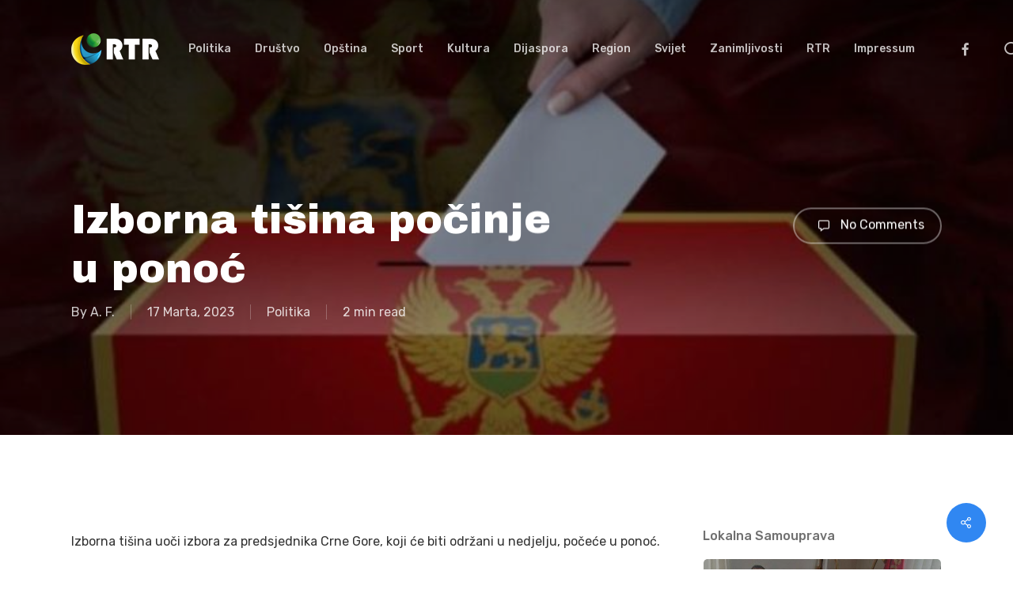

--- FILE ---
content_type: text/html; charset=UTF-8
request_url: https://www.radiorozaje.me/politika/izborna-tisina-pocinje-u-ponoc/
body_size: 18377
content:
<!doctype html>
<html lang="bs-BA" prefix="og: https://ogp.me/ns#" class="no-js">
<head>
	<meta charset="UTF-8">
	<meta name="viewport" content="width=device-width, initial-scale=1, maximum-scale=1, user-scalable=0" />
<!-- Search Engine Optimization by Rank Math - https://rankmath.com/ -->
<title>Izborna tišina počinje u ponoć - Radio televizija Rožaje</title>
<meta name="description" content="Izborna tišina uoči izbora za predsjednika Crne Gore, koji će biti održani u nedjelju, počeće u ponoć."/>
<meta name="robots" content="follow, index, max-snippet:-1, max-video-preview:-1, max-image-preview:large"/>
<link rel="canonical" href="https://www.radiorozaje.me/politika/izborna-tisina-pocinje-u-ponoc/" />
<meta property="og:locale" content="bs_BA" />
<meta property="og:type" content="article" />
<meta property="og:title" content="Izborna tišina počinje u ponoć - Radio televizija Rožaje" />
<meta property="og:description" content="Izborna tišina uoči izbora za predsjednika Crne Gore, koji će biti održani u nedjelju, počeće u ponoć." />
<meta property="og:url" content="https://www.radiorozaje.me/politika/izborna-tisina-pocinje-u-ponoc/" />
<meta property="og:site_name" content="Radio televizija Rožaje" />
<meta property="article:publisher" content="https://www.facebook.com/radiorozaje" />
<meta property="article:tag" content="istaknuto" />
<meta property="article:section" content="Politika" />
<meta property="og:image" content="https://www.radiorozaje.me/wp-content/uploads/2023/03/6D3B8730-3D19-4F83-AA9C-4E748654A7B2.jpg" />
<meta property="og:image:secure_url" content="https://www.radiorozaje.me/wp-content/uploads/2023/03/6D3B8730-3D19-4F83-AA9C-4E748654A7B2.jpg" />
<meta property="og:image:width" content="780" />
<meta property="og:image:height" content="447" />
<meta property="og:image:alt" content="Izborna tišina počinje u ponoć" />
<meta property="og:image:type" content="image/jpeg" />
<meta property="article:published_time" content="2023-03-17T08:58:07+01:00" />
<meta name="twitter:card" content="summary_large_image" />
<meta name="twitter:title" content="Izborna tišina počinje u ponoć - Radio televizija Rožaje" />
<meta name="twitter:description" content="Izborna tišina uoči izbora za predsjednika Crne Gore, koji će biti održani u nedjelju, počeće u ponoć." />
<meta name="twitter:image" content="https://www.radiorozaje.me/wp-content/uploads/2023/03/6D3B8730-3D19-4F83-AA9C-4E748654A7B2.jpg" />
<meta name="twitter:label1" content="Written by" />
<meta name="twitter:data1" content="A. F." />
<meta name="twitter:label2" content="Time to read" />
<meta name="twitter:data2" content="Less than a minute" />
<script type="application/ld+json" class="rank-math-schema">{"@context":"https://schema.org","@graph":[{"@type":"Place","@id":"https://www.radiorozaje.me/#place","address":{"@type":"PostalAddress","streetAddress":"13. jula bb","addressLocality":"Ro\u017eaje","addressRegion":"Sjever Crne Gore","postalCode":"84310","addressCountry":"Crna Gora"}},{"@type":["NewsMediaOrganization","Organization"],"@id":"https://www.radiorozaje.me/#organization","name":"Radio televizija Ro\u017eaje","url":"https://www.radiorozaje.me","sameAs":["https://www.facebook.com/radiorozaje","https://www.youtube.com/channel/UCyyTmnGy0tO2J9o7p6As1Ng/featured"],"email":"radiorozaje@gmail.com","address":{"@type":"PostalAddress","streetAddress":"13. jula bb","addressLocality":"Ro\u017eaje","addressRegion":"Sjever Crne Gore","postalCode":"84310","addressCountry":"Crna Gora"},"logo":{"@type":"ImageObject","@id":"https://www.radiorozaje.me/#logo","url":"https://www.radiorozaje.me/wp-content/uploads/2023/09/rtr.png","contentUrl":"https://www.radiorozaje.me/wp-content/uploads/2023/09/rtr.png","caption":"Radio televizija Ro\u017eaje","inLanguage":"bs-BA","width":"400","height":"400"},"contactPoint":[{"@type":"ContactPoint","telephone":"+382 (0) 51 273 796","contactType":"customer support"}],"location":{"@id":"https://www.radiorozaje.me/#place"}},{"@type":"WebSite","@id":"https://www.radiorozaje.me/#website","url":"https://www.radiorozaje.me","name":"Radio televizija Ro\u017eaje","alternateName":"Ro\u017eaje vijesti","publisher":{"@id":"https://www.radiorozaje.me/#organization"},"inLanguage":"bs-BA"},{"@type":"ImageObject","@id":"https://www.radiorozaje.me/wp-content/uploads/2023/03/6D3B8730-3D19-4F83-AA9C-4E748654A7B2.jpg","url":"https://www.radiorozaje.me/wp-content/uploads/2023/03/6D3B8730-3D19-4F83-AA9C-4E748654A7B2.jpg","width":"780","height":"447","inLanguage":"bs-BA"},{"@type":"WebPage","@id":"https://www.radiorozaje.me/politika/izborna-tisina-pocinje-u-ponoc/#webpage","url":"https://www.radiorozaje.me/politika/izborna-tisina-pocinje-u-ponoc/","name":"Izborna ti\u0161ina po\u010dinje u pono\u0107 - Radio televizija Ro\u017eaje","datePublished":"2023-03-17T08:58:07+01:00","dateModified":"2023-03-17T08:58:07+01:00","isPartOf":{"@id":"https://www.radiorozaje.me/#website"},"primaryImageOfPage":{"@id":"https://www.radiorozaje.me/wp-content/uploads/2023/03/6D3B8730-3D19-4F83-AA9C-4E748654A7B2.jpg"},"inLanguage":"bs-BA"},{"@type":"Person","@id":"https://www.radiorozaje.me/author/ajsela/","name":"A. F.","url":"https://www.radiorozaje.me/author/ajsela/","image":{"@type":"ImageObject","@id":"https://secure.gravatar.com/avatar/950fd5cf7b47838cca85a3264b50a9c50ddc932504ed44f0bf05f03dcfc1950c?s=96&amp;d=mm&amp;r=g","url":"https://secure.gravatar.com/avatar/950fd5cf7b47838cca85a3264b50a9c50ddc932504ed44f0bf05f03dcfc1950c?s=96&amp;d=mm&amp;r=g","caption":"A. F.","inLanguage":"bs-BA"},"worksFor":{"@id":"https://www.radiorozaje.me/#organization"}},{"@type":"BlogPosting","headline":"Izborna ti\u0161ina po\u010dinje u pono\u0107 - Radio televizija Ro\u017eaje","datePublished":"2023-03-17T08:58:07+01:00","dateModified":"2023-03-17T08:58:07+01:00","articleSection":"Politika","author":{"@id":"https://www.radiorozaje.me/author/ajsela/","name":"A. F."},"publisher":{"@id":"https://www.radiorozaje.me/#organization"},"description":"Izborna ti\u0161ina uo\u010di izbora za predsjednika Crne Gore, koji \u0107e biti odr\u017eani u nedjelju, po\u010de\u0107e u pono\u0107.","name":"Izborna ti\u0161ina po\u010dinje u pono\u0107 - Radio televizija Ro\u017eaje","@id":"https://www.radiorozaje.me/politika/izborna-tisina-pocinje-u-ponoc/#richSnippet","isPartOf":{"@id":"https://www.radiorozaje.me/politika/izborna-tisina-pocinje-u-ponoc/#webpage"},"image":{"@id":"https://www.radiorozaje.me/wp-content/uploads/2023/03/6D3B8730-3D19-4F83-AA9C-4E748654A7B2.jpg"},"inLanguage":"bs-BA","mainEntityOfPage":{"@id":"https://www.radiorozaje.me/politika/izborna-tisina-pocinje-u-ponoc/#webpage"}}]}</script>
<!-- /Rank Math WordPress SEO plugin -->

<link rel='dns-prefetch' href='//www.googletagmanager.com' />
<link rel='dns-prefetch' href='//fonts.googleapis.com' />
<link rel="alternate" type="application/rss+xml" title="Radio televizija Rožaje &raquo; novosti" href="https://www.radiorozaje.me/feed/" />
<link rel="alternate" type="application/rss+xml" title="Radio televizija Rožaje &raquo;  novosti o komentarima" href="https://www.radiorozaje.me/comments/feed/" />
<link rel="alternate" type="application/rss+xml" title="Radio televizija Rožaje &raquo; Izborna tišina počinje u ponoć novosti o komentarima" href="https://www.radiorozaje.me/politika/izborna-tisina-pocinje-u-ponoc/feed/" />
<link rel="alternate" title="oEmbed (JSON)" type="application/json+oembed" href="https://www.radiorozaje.me/wp-json/oembed/1.0/embed?url=https%3A%2F%2Fwww.radiorozaje.me%2Fpolitika%2Fizborna-tisina-pocinje-u-ponoc%2F" />
<link rel="alternate" title="oEmbed (XML)" type="text/xml+oembed" href="https://www.radiorozaje.me/wp-json/oembed/1.0/embed?url=https%3A%2F%2Fwww.radiorozaje.me%2Fpolitika%2Fizborna-tisina-pocinje-u-ponoc%2F&#038;format=xml" />
<style id='wp-img-auto-sizes-contain-inline-css' type='text/css'>
img:is([sizes=auto i],[sizes^="auto," i]){contain-intrinsic-size:3000px 1500px}
/*# sourceURL=wp-img-auto-sizes-contain-inline-css */
</style>
<style id='wp-emoji-styles-inline-css' type='text/css'>

	img.wp-smiley, img.emoji {
		display: inline !important;
		border: none !important;
		box-shadow: none !important;
		height: 1em !important;
		width: 1em !important;
		margin: 0 0.07em !important;
		vertical-align: -0.1em !important;
		background: none !important;
		padding: 0 !important;
	}
/*# sourceURL=wp-emoji-styles-inline-css */
</style>
<link rel='stylesheet' id='wp-block-library-css' href='https://www.radiorozaje.me/wp-includes/css/dist/block-library/style.min.css?ver=6.9' type='text/css' media='all' />
<style id='global-styles-inline-css' type='text/css'>
:root{--wp--preset--aspect-ratio--square: 1;--wp--preset--aspect-ratio--4-3: 4/3;--wp--preset--aspect-ratio--3-4: 3/4;--wp--preset--aspect-ratio--3-2: 3/2;--wp--preset--aspect-ratio--2-3: 2/3;--wp--preset--aspect-ratio--16-9: 16/9;--wp--preset--aspect-ratio--9-16: 9/16;--wp--preset--color--black: #000000;--wp--preset--color--cyan-bluish-gray: #abb8c3;--wp--preset--color--white: #ffffff;--wp--preset--color--pale-pink: #f78da7;--wp--preset--color--vivid-red: #cf2e2e;--wp--preset--color--luminous-vivid-orange: #ff6900;--wp--preset--color--luminous-vivid-amber: #fcb900;--wp--preset--color--light-green-cyan: #7bdcb5;--wp--preset--color--vivid-green-cyan: #00d084;--wp--preset--color--pale-cyan-blue: #8ed1fc;--wp--preset--color--vivid-cyan-blue: #0693e3;--wp--preset--color--vivid-purple: #9b51e0;--wp--preset--gradient--vivid-cyan-blue-to-vivid-purple: linear-gradient(135deg,rgb(6,147,227) 0%,rgb(155,81,224) 100%);--wp--preset--gradient--light-green-cyan-to-vivid-green-cyan: linear-gradient(135deg,rgb(122,220,180) 0%,rgb(0,208,130) 100%);--wp--preset--gradient--luminous-vivid-amber-to-luminous-vivid-orange: linear-gradient(135deg,rgb(252,185,0) 0%,rgb(255,105,0) 100%);--wp--preset--gradient--luminous-vivid-orange-to-vivid-red: linear-gradient(135deg,rgb(255,105,0) 0%,rgb(207,46,46) 100%);--wp--preset--gradient--very-light-gray-to-cyan-bluish-gray: linear-gradient(135deg,rgb(238,238,238) 0%,rgb(169,184,195) 100%);--wp--preset--gradient--cool-to-warm-spectrum: linear-gradient(135deg,rgb(74,234,220) 0%,rgb(151,120,209) 20%,rgb(207,42,186) 40%,rgb(238,44,130) 60%,rgb(251,105,98) 80%,rgb(254,248,76) 100%);--wp--preset--gradient--blush-light-purple: linear-gradient(135deg,rgb(255,206,236) 0%,rgb(152,150,240) 100%);--wp--preset--gradient--blush-bordeaux: linear-gradient(135deg,rgb(254,205,165) 0%,rgb(254,45,45) 50%,rgb(107,0,62) 100%);--wp--preset--gradient--luminous-dusk: linear-gradient(135deg,rgb(255,203,112) 0%,rgb(199,81,192) 50%,rgb(65,88,208) 100%);--wp--preset--gradient--pale-ocean: linear-gradient(135deg,rgb(255,245,203) 0%,rgb(182,227,212) 50%,rgb(51,167,181) 100%);--wp--preset--gradient--electric-grass: linear-gradient(135deg,rgb(202,248,128) 0%,rgb(113,206,126) 100%);--wp--preset--gradient--midnight: linear-gradient(135deg,rgb(2,3,129) 0%,rgb(40,116,252) 100%);--wp--preset--font-size--small: 13px;--wp--preset--font-size--medium: 20px;--wp--preset--font-size--large: 36px;--wp--preset--font-size--x-large: 42px;--wp--preset--spacing--20: 0.44rem;--wp--preset--spacing--30: 0.67rem;--wp--preset--spacing--40: 1rem;--wp--preset--spacing--50: 1.5rem;--wp--preset--spacing--60: 2.25rem;--wp--preset--spacing--70: 3.38rem;--wp--preset--spacing--80: 5.06rem;--wp--preset--shadow--natural: 6px 6px 9px rgba(0, 0, 0, 0.2);--wp--preset--shadow--deep: 12px 12px 50px rgba(0, 0, 0, 0.4);--wp--preset--shadow--sharp: 6px 6px 0px rgba(0, 0, 0, 0.2);--wp--preset--shadow--outlined: 6px 6px 0px -3px rgb(255, 255, 255), 6px 6px rgb(0, 0, 0);--wp--preset--shadow--crisp: 6px 6px 0px rgb(0, 0, 0);}:root { --wp--style--global--content-size: 1300px;--wp--style--global--wide-size: 1300px; }:where(body) { margin: 0; }.wp-site-blocks > .alignleft { float: left; margin-right: 2em; }.wp-site-blocks > .alignright { float: right; margin-left: 2em; }.wp-site-blocks > .aligncenter { justify-content: center; margin-left: auto; margin-right: auto; }:where(.is-layout-flex){gap: 0.5em;}:where(.is-layout-grid){gap: 0.5em;}.is-layout-flow > .alignleft{float: left;margin-inline-start: 0;margin-inline-end: 2em;}.is-layout-flow > .alignright{float: right;margin-inline-start: 2em;margin-inline-end: 0;}.is-layout-flow > .aligncenter{margin-left: auto !important;margin-right: auto !important;}.is-layout-constrained > .alignleft{float: left;margin-inline-start: 0;margin-inline-end: 2em;}.is-layout-constrained > .alignright{float: right;margin-inline-start: 2em;margin-inline-end: 0;}.is-layout-constrained > .aligncenter{margin-left: auto !important;margin-right: auto !important;}.is-layout-constrained > :where(:not(.alignleft):not(.alignright):not(.alignfull)){max-width: var(--wp--style--global--content-size);margin-left: auto !important;margin-right: auto !important;}.is-layout-constrained > .alignwide{max-width: var(--wp--style--global--wide-size);}body .is-layout-flex{display: flex;}.is-layout-flex{flex-wrap: wrap;align-items: center;}.is-layout-flex > :is(*, div){margin: 0;}body .is-layout-grid{display: grid;}.is-layout-grid > :is(*, div){margin: 0;}body{padding-top: 0px;padding-right: 0px;padding-bottom: 0px;padding-left: 0px;}:root :where(.wp-element-button, .wp-block-button__link){background-color: #32373c;border-width: 0;color: #fff;font-family: inherit;font-size: inherit;font-style: inherit;font-weight: inherit;letter-spacing: inherit;line-height: inherit;padding-top: calc(0.667em + 2px);padding-right: calc(1.333em + 2px);padding-bottom: calc(0.667em + 2px);padding-left: calc(1.333em + 2px);text-decoration: none;text-transform: inherit;}.has-black-color{color: var(--wp--preset--color--black) !important;}.has-cyan-bluish-gray-color{color: var(--wp--preset--color--cyan-bluish-gray) !important;}.has-white-color{color: var(--wp--preset--color--white) !important;}.has-pale-pink-color{color: var(--wp--preset--color--pale-pink) !important;}.has-vivid-red-color{color: var(--wp--preset--color--vivid-red) !important;}.has-luminous-vivid-orange-color{color: var(--wp--preset--color--luminous-vivid-orange) !important;}.has-luminous-vivid-amber-color{color: var(--wp--preset--color--luminous-vivid-amber) !important;}.has-light-green-cyan-color{color: var(--wp--preset--color--light-green-cyan) !important;}.has-vivid-green-cyan-color{color: var(--wp--preset--color--vivid-green-cyan) !important;}.has-pale-cyan-blue-color{color: var(--wp--preset--color--pale-cyan-blue) !important;}.has-vivid-cyan-blue-color{color: var(--wp--preset--color--vivid-cyan-blue) !important;}.has-vivid-purple-color{color: var(--wp--preset--color--vivid-purple) !important;}.has-black-background-color{background-color: var(--wp--preset--color--black) !important;}.has-cyan-bluish-gray-background-color{background-color: var(--wp--preset--color--cyan-bluish-gray) !important;}.has-white-background-color{background-color: var(--wp--preset--color--white) !important;}.has-pale-pink-background-color{background-color: var(--wp--preset--color--pale-pink) !important;}.has-vivid-red-background-color{background-color: var(--wp--preset--color--vivid-red) !important;}.has-luminous-vivid-orange-background-color{background-color: var(--wp--preset--color--luminous-vivid-orange) !important;}.has-luminous-vivid-amber-background-color{background-color: var(--wp--preset--color--luminous-vivid-amber) !important;}.has-light-green-cyan-background-color{background-color: var(--wp--preset--color--light-green-cyan) !important;}.has-vivid-green-cyan-background-color{background-color: var(--wp--preset--color--vivid-green-cyan) !important;}.has-pale-cyan-blue-background-color{background-color: var(--wp--preset--color--pale-cyan-blue) !important;}.has-vivid-cyan-blue-background-color{background-color: var(--wp--preset--color--vivid-cyan-blue) !important;}.has-vivid-purple-background-color{background-color: var(--wp--preset--color--vivid-purple) !important;}.has-black-border-color{border-color: var(--wp--preset--color--black) !important;}.has-cyan-bluish-gray-border-color{border-color: var(--wp--preset--color--cyan-bluish-gray) !important;}.has-white-border-color{border-color: var(--wp--preset--color--white) !important;}.has-pale-pink-border-color{border-color: var(--wp--preset--color--pale-pink) !important;}.has-vivid-red-border-color{border-color: var(--wp--preset--color--vivid-red) !important;}.has-luminous-vivid-orange-border-color{border-color: var(--wp--preset--color--luminous-vivid-orange) !important;}.has-luminous-vivid-amber-border-color{border-color: var(--wp--preset--color--luminous-vivid-amber) !important;}.has-light-green-cyan-border-color{border-color: var(--wp--preset--color--light-green-cyan) !important;}.has-vivid-green-cyan-border-color{border-color: var(--wp--preset--color--vivid-green-cyan) !important;}.has-pale-cyan-blue-border-color{border-color: var(--wp--preset--color--pale-cyan-blue) !important;}.has-vivid-cyan-blue-border-color{border-color: var(--wp--preset--color--vivid-cyan-blue) !important;}.has-vivid-purple-border-color{border-color: var(--wp--preset--color--vivid-purple) !important;}.has-vivid-cyan-blue-to-vivid-purple-gradient-background{background: var(--wp--preset--gradient--vivid-cyan-blue-to-vivid-purple) !important;}.has-light-green-cyan-to-vivid-green-cyan-gradient-background{background: var(--wp--preset--gradient--light-green-cyan-to-vivid-green-cyan) !important;}.has-luminous-vivid-amber-to-luminous-vivid-orange-gradient-background{background: var(--wp--preset--gradient--luminous-vivid-amber-to-luminous-vivid-orange) !important;}.has-luminous-vivid-orange-to-vivid-red-gradient-background{background: var(--wp--preset--gradient--luminous-vivid-orange-to-vivid-red) !important;}.has-very-light-gray-to-cyan-bluish-gray-gradient-background{background: var(--wp--preset--gradient--very-light-gray-to-cyan-bluish-gray) !important;}.has-cool-to-warm-spectrum-gradient-background{background: var(--wp--preset--gradient--cool-to-warm-spectrum) !important;}.has-blush-light-purple-gradient-background{background: var(--wp--preset--gradient--blush-light-purple) !important;}.has-blush-bordeaux-gradient-background{background: var(--wp--preset--gradient--blush-bordeaux) !important;}.has-luminous-dusk-gradient-background{background: var(--wp--preset--gradient--luminous-dusk) !important;}.has-pale-ocean-gradient-background{background: var(--wp--preset--gradient--pale-ocean) !important;}.has-electric-grass-gradient-background{background: var(--wp--preset--gradient--electric-grass) !important;}.has-midnight-gradient-background{background: var(--wp--preset--gradient--midnight) !important;}.has-small-font-size{font-size: var(--wp--preset--font-size--small) !important;}.has-medium-font-size{font-size: var(--wp--preset--font-size--medium) !important;}.has-large-font-size{font-size: var(--wp--preset--font-size--large) !important;}.has-x-large-font-size{font-size: var(--wp--preset--font-size--x-large) !important;}
/*# sourceURL=global-styles-inline-css */
</style>

<link rel='stylesheet' id='wpdm-fonticon-css' href='https://www.radiorozaje.me/wp-content/plugins/download-manager/assets/wpdm-iconfont/css/wpdm-icons.css?ver=6.9' type='text/css' media='all' />
<link rel='stylesheet' id='wpdm-front-css' href='https://www.radiorozaje.me/wp-content/plugins/download-manager/assets/css/front.min.css?ver=3.3.46' type='text/css' media='all' />
<link rel='stylesheet' id='wpdm-front-dark-css' href='https://www.radiorozaje.me/wp-content/plugins/download-manager/assets/css/front-dark.min.css?ver=3.3.46' type='text/css' media='all' />
<link rel='stylesheet' id='salient-social-css' href='https://www.radiorozaje.me/wp-content/plugins/salient-social/css/style.css?ver=1.2.5' type='text/css' media='all' />
<style id='salient-social-inline-css' type='text/css'>

  .sharing-default-minimal .nectar-love.loved,
  body .nectar-social[data-color-override="override"].fixed > a:before, 
  body .nectar-social[data-color-override="override"].fixed .nectar-social-inner a,
  .sharing-default-minimal .nectar-social[data-color-override="override"] .nectar-social-inner a:hover,
  .nectar-social.vertical[data-color-override="override"] .nectar-social-inner a:hover {
    background-color: #3087f2;
  }
  .nectar-social.hover .nectar-love.loved,
  .nectar-social.hover > .nectar-love-button a:hover,
  .nectar-social[data-color-override="override"].hover > div a:hover,
  #single-below-header .nectar-social[data-color-override="override"].hover > div a:hover,
  .nectar-social[data-color-override="override"].hover .share-btn:hover,
  .sharing-default-minimal .nectar-social[data-color-override="override"] .nectar-social-inner a {
    border-color: #3087f2;
  }
  #single-below-header .nectar-social.hover .nectar-love.loved i,
  #single-below-header .nectar-social.hover[data-color-override="override"] a:hover,
  #single-below-header .nectar-social.hover[data-color-override="override"] a:hover i,
  #single-below-header .nectar-social.hover .nectar-love-button a:hover i,
  .nectar-love:hover i,
  .hover .nectar-love:hover .total_loves,
  .nectar-love.loved i,
  .nectar-social.hover .nectar-love.loved .total_loves,
  .nectar-social.hover .share-btn:hover, 
  .nectar-social[data-color-override="override"].hover .nectar-social-inner a:hover,
  .nectar-social[data-color-override="override"].hover > div:hover span,
  .sharing-default-minimal .nectar-social[data-color-override="override"] .nectar-social-inner a:not(:hover) i,
  .sharing-default-minimal .nectar-social[data-color-override="override"] .nectar-social-inner a:not(:hover) {
    color: #3087f2;
  }
/*# sourceURL=salient-social-inline-css */
</style>
<link rel='stylesheet' id='font-awesome-css' href='https://www.radiorozaje.me/wp-content/themes/salient/css/font-awesome-legacy.min.css?ver=4.7.1' type='text/css' media='all' />
<link rel='stylesheet' id='salient-grid-system-css' href='https://www.radiorozaje.me/wp-content/themes/salient/css/build/grid-system.css?ver=17.0.7' type='text/css' media='all' />
<link rel='stylesheet' id='main-styles-css' href='https://www.radiorozaje.me/wp-content/themes/salient/css/build/style.css?ver=17.0.7' type='text/css' media='all' />
<style id='main-styles-inline-css' type='text/css'>
html:not(.page-trans-loaded) { background-color: #ffffff; }
@media only screen and (max-width: 999px) and (min-width: 691px) {
          #page-header-bg .page-header-bg-image {
             background-image: url("https://www.radiorozaje.me/wp-content/uploads/2023/03/6D3B8730-3D19-4F83-AA9C-4E748654A7B2.jpg")!important;
          }
        }
        @media only screen and (max-width: 690px) {
          #page-header-bg .page-header-bg-image {
            background-image: url("https://www.radiorozaje.me/wp-content/uploads/2023/03/6D3B8730-3D19-4F83-AA9C-4E748654A7B2-768x440.jpg")!important;
         }
        }
/*# sourceURL=main-styles-inline-css */
</style>
<link rel='stylesheet' id='nectar-single-styles-css' href='https://www.radiorozaje.me/wp-content/themes/salient/css/build/single.css?ver=17.0.7' type='text/css' media='all' />
<link rel='stylesheet' id='nectar_default_font_open_sans-css' href='https://fonts.googleapis.com/css?family=Open+Sans%3A300%2C400%2C600%2C700&#038;subset=latin%2Clatin-ext' type='text/css' media='all' />
<link rel='stylesheet' id='responsive-css' href='https://www.radiorozaje.me/wp-content/themes/salient/css/build/responsive.css?ver=17.0.7' type='text/css' media='all' />
<link rel='stylesheet' id='skin-material-css' href='https://www.radiorozaje.me/wp-content/themes/salient/css/build/skin-material.css?ver=17.0.7' type='text/css' media='all' />
<link rel='stylesheet' id='salient-wp-menu-dynamic-css' href='https://www.radiorozaje.me/wp-content/uploads/salient/menu-dynamic.css?ver=52859' type='text/css' media='all' />
<link rel='stylesheet' id='nectar-widget-posts-css' href='https://www.radiorozaje.me/wp-content/themes/salient/css/build/elements/widget-nectar-posts.css?ver=17.0.7' type='text/css' media='all' />
<link rel='stylesheet' id='dynamic-css-css' href='https://www.radiorozaje.me/wp-content/themes/salient/css/salient-dynamic-styles.css?ver=95594' type='text/css' media='all' />
<style id='dynamic-css-inline-css' type='text/css'>
.no-rgba #header-space{display:none;}@media only screen and (max-width:999px){body #header-space[data-header-mobile-fixed="1"]{display:none;}#header-outer[data-mobile-fixed="false"]{position:absolute;}}@media only screen and (max-width:999px){body:not(.nectar-no-flex-height) #header-space[data-secondary-header-display="full"]:not([data-header-mobile-fixed="false"]){display:block!important;margin-bottom:-50px;}#header-space[data-secondary-header-display="full"][data-header-mobile-fixed="false"]{display:none;}}@media only screen and (min-width:1000px){#header-space{display:none;}.nectar-slider-wrap.first-section,.parallax_slider_outer.first-section,.full-width-content.first-section,.parallax_slider_outer.first-section .swiper-slide .content,.nectar-slider-wrap.first-section .swiper-slide .content,#page-header-bg,.nder-page-header,#page-header-wrap,.full-width-section.first-section{margin-top:0!important;}body #page-header-bg,body #page-header-wrap{height:124px;}body #search-outer{z-index:100000;}}@media only screen and (min-width:1000px){#page-header-wrap.fullscreen-header,#page-header-wrap.fullscreen-header #page-header-bg,html:not(.nectar-box-roll-loaded) .nectar-box-roll > #page-header-bg.fullscreen-header,.nectar_fullscreen_zoom_recent_projects,#nectar_fullscreen_rows:not(.afterLoaded) > div{height:100vh;}.wpb_row.vc_row-o-full-height.top-level,.wpb_row.vc_row-o-full-height.top-level > .col.span_12{min-height:100vh;}#page-header-bg[data-alignment-v="middle"] .span_6 .inner-wrap,#page-header-bg[data-alignment-v="top"] .span_6 .inner-wrap,.blog-archive-header.color-bg .container{padding-top:107px;}#page-header-wrap.container #page-header-bg .span_6 .inner-wrap{padding-top:0;}.nectar-slider-wrap[data-fullscreen="true"]:not(.loaded),.nectar-slider-wrap[data-fullscreen="true"]:not(.loaded) .swiper-container{height:calc(100vh + 2px)!important;}.admin-bar .nectar-slider-wrap[data-fullscreen="true"]:not(.loaded),.admin-bar .nectar-slider-wrap[data-fullscreen="true"]:not(.loaded) .swiper-container{height:calc(100vh - 30px)!important;}}@media only screen and (max-width:999px){#page-header-bg[data-alignment-v="middle"]:not(.fullscreen-header) .span_6 .inner-wrap,#page-header-bg[data-alignment-v="top"] .span_6 .inner-wrap,.blog-archive-header.color-bg .container{padding-top:34px;}.vc_row.top-level.full-width-section:not(.full-width-ns) > .span_12,#page-header-bg[data-alignment-v="bottom"] .span_6 .inner-wrap{padding-top:24px;}}@media only screen and (max-width:690px){.vc_row.top-level.full-width-section:not(.full-width-ns) > .span_12{padding-top:34px;}.vc_row.top-level.full-width-content .nectar-recent-posts-single_featured .recent-post-container > .inner-wrap{padding-top:24px;}}@media only screen and (max-width:999px){.full-width-ns .nectar-slider-wrap .swiper-slide[data-y-pos="middle"] .content,.full-width-ns .nectar-slider-wrap .swiper-slide[data-y-pos="top"] .content{padding-top:30px;}}@media only screen and (max-width:999px){.using-mobile-browser #nectar_fullscreen_rows:not(.afterLoaded):not([data-mobile-disable="on"]) > div{height:calc(100vh - 76px);}.using-mobile-browser .wpb_row.vc_row-o-full-height.top-level,.using-mobile-browser .wpb_row.vc_row-o-full-height.top-level > .col.span_12,[data-permanent-transparent="1"].using-mobile-browser .wpb_row.vc_row-o-full-height.top-level,[data-permanent-transparent="1"].using-mobile-browser .wpb_row.vc_row-o-full-height.top-level > .col.span_12{min-height:calc(100vh - 76px);}html:not(.nectar-box-roll-loaded) .nectar-box-roll > #page-header-bg.fullscreen-header,.nectar_fullscreen_zoom_recent_projects,.nectar-slider-wrap[data-fullscreen="true"]:not(.loaded),.nectar-slider-wrap[data-fullscreen="true"]:not(.loaded) .swiper-container,#nectar_fullscreen_rows:not(.afterLoaded):not([data-mobile-disable="on"]) > div{height:calc(100vh - 1px);}.wpb_row.vc_row-o-full-height.top-level,.wpb_row.vc_row-o-full-height.top-level > .col.span_12{min-height:calc(100vh - 1px);}body[data-transparent-header="false"] #ajax-content-wrap.no-scroll{min-height:calc(100vh - 1px);height:calc(100vh - 1px);}}.screen-reader-text,.nectar-skip-to-content:not(:focus){border:0;clip:rect(1px,1px,1px,1px);clip-path:inset(50%);height:1px;margin:-1px;overflow:hidden;padding:0;position:absolute!important;width:1px;word-wrap:normal!important;}.row .col img:not([srcset]){width:auto;}.row .col img.img-with-animation.nectar-lazy:not([srcset]){width:100%;}
/*# sourceURL=dynamic-css-inline-css */
</style>
<link rel='stylesheet' id='redux-google-fonts-salient_redux-css' href='https://fonts.googleapis.com/css?family=Rubik%3A500%2C700%2C400%7CArchivo+Black%3A400%7CNunito%3A400italic%2C400%7CMontserrat%3A500&#038;subset=latin&#038;ver=6.9' type='text/css' media='all' />
<script type="text/javascript" src="https://www.radiorozaje.me/wp-includes/js/jquery/jquery.min.js?ver=3.7.1" id="jquery-core-js"></script>
<script type="text/javascript" src="https://www.radiorozaje.me/wp-includes/js/jquery/jquery-migrate.min.js?ver=3.4.1" id="jquery-migrate-js"></script>
<script type="text/javascript" src="https://www.radiorozaje.me/wp-content/plugins/download-manager/assets/js/wpdm.min.js?ver=6.9" id="wpdm-frontend-js-js"></script>
<script type="text/javascript" id="wpdm-frontjs-js-extra">
/* <![CDATA[ */
var wpdm_url = {"home":"https://www.radiorozaje.me/","site":"https://www.radiorozaje.me/","ajax":"https://www.radiorozaje.me/wp-admin/admin-ajax.php"};
var wpdm_js = {"spinner":"\u003Ci class=\"wpdm-icon wpdm-sun wpdm-spin\"\u003E\u003C/i\u003E","client_id":"8377bf3691337598003fe27bfc406b47"};
var wpdm_strings = {"pass_var":"Password Verified!","pass_var_q":"Please click following button to start download.","start_dl":"Start Download"};
//# sourceURL=wpdm-frontjs-js-extra
/* ]]> */
</script>
<script type="text/javascript" src="https://www.radiorozaje.me/wp-content/plugins/download-manager/assets/js/front.min.js?ver=3.3.46" id="wpdm-frontjs-js"></script>

<!-- Google tag (gtag.js) snippet added by Site Kit -->
<!-- Google Analytics snippet added by Site Kit -->
<script type="text/javascript" src="https://www.googletagmanager.com/gtag/js?id=G-W5Q7BXDRWW" id="google_gtagjs-js" async></script>
<script type="text/javascript" id="google_gtagjs-js-after">
/* <![CDATA[ */
window.dataLayer = window.dataLayer || [];function gtag(){dataLayer.push(arguments);}
gtag("set","linker",{"domains":["www.radiorozaje.me"]});
gtag("js", new Date());
gtag("set", "developer_id.dZTNiMT", true);
gtag("config", "G-W5Q7BXDRWW");
//# sourceURL=google_gtagjs-js-after
/* ]]> */
</script>
<script></script><link rel="https://api.w.org/" href="https://www.radiorozaje.me/wp-json/" /><link rel="alternate" title="JSON" type="application/json" href="https://www.radiorozaje.me/wp-json/wp/v2/posts/14065" /><link rel="EditURI" type="application/rsd+xml" title="RSD" href="https://www.radiorozaje.me/xmlrpc.php?rsd" />
<meta name="generator" content="WordPress 6.9" />
<link rel='shortlink' href='https://www.radiorozaje.me/?p=14065' />
<meta name="generator" content="Site Kit by Google 1.170.0" /><script type="text/javascript"> var root = document.getElementsByTagName( "html" )[0]; root.setAttribute( "class", "js" ); </script>
<!-- Google AdSense meta tags added by Site Kit -->
<meta name="google-adsense-platform-account" content="ca-host-pub-2644536267352236">
<meta name="google-adsense-platform-domain" content="sitekit.withgoogle.com">
<!-- End Google AdSense meta tags added by Site Kit -->
<meta name="generator" content="Powered by WPBakery Page Builder - drag and drop page builder for WordPress."/>
<link rel="icon" href="https://www.radiorozaje.me/wp-content/uploads/2022/04/cropped-264313966_257166323069539_3980634298939547761_n-32x32.jpg" sizes="32x32" />
<link rel="icon" href="https://www.radiorozaje.me/wp-content/uploads/2022/04/cropped-264313966_257166323069539_3980634298939547761_n-192x192.jpg" sizes="192x192" />
<link rel="apple-touch-icon" href="https://www.radiorozaje.me/wp-content/uploads/2022/04/cropped-264313966_257166323069539_3980634298939547761_n-180x180.jpg" />
<meta name="msapplication-TileImage" content="https://www.radiorozaje.me/wp-content/uploads/2022/04/cropped-264313966_257166323069539_3980634298939547761_n-270x270.jpg" />
<noscript><style> .wpb_animate_when_almost_visible { opacity: 1; }</style></noscript><meta name="generator" content="WordPress Download Manager 3.3.46" />
                <style>
        /* WPDM Link Template Styles */        </style>
                <style>

            :root {
                --color-primary: #4a8eff;
                --color-primary-rgb: 74, 142, 255;
                --color-primary-hover: #5998ff;
                --color-primary-active: #3281ff;
                --clr-sec: #6c757d;
                --clr-sec-rgb: 108, 117, 125;
                --clr-sec-hover: #6c757d;
                --clr-sec-active: #6c757d;
                --color-secondary: #6c757d;
                --color-secondary-rgb: 108, 117, 125;
                --color-secondary-hover: #6c757d;
                --color-secondary-active: #6c757d;
                --color-success: #018e11;
                --color-success-rgb: 1, 142, 17;
                --color-success-hover: #0aad01;
                --color-success-active: #0c8c01;
                --color-info: #2CA8FF;
                --color-info-rgb: 44, 168, 255;
                --color-info-hover: #2CA8FF;
                --color-info-active: #2CA8FF;
                --color-warning: #FFB236;
                --color-warning-rgb: 255, 178, 54;
                --color-warning-hover: #FFB236;
                --color-warning-active: #FFB236;
                --color-danger: #ff5062;
                --color-danger-rgb: 255, 80, 98;
                --color-danger-hover: #ff5062;
                --color-danger-active: #ff5062;
                --color-green: #30b570;
                --color-blue: #0073ff;
                --color-purple: #8557D3;
                --color-red: #ff5062;
                --color-muted: rgba(69, 89, 122, 0.6);
                --wpdm-font: "-apple-system", -apple-system, BlinkMacSystemFont, "Segoe UI", Roboto, Helvetica, Arial, sans-serif, "Apple Color Emoji", "Segoe UI Emoji", "Segoe UI Symbol";
            }

            .wpdm-download-link.btn.btn-primary {
                border-radius: 4px;
            }


        </style>
        <link data-pagespeed-no-defer data-nowprocket data-wpacu-skip data-no-optimize data-noptimize rel='stylesheet' id='main-styles-non-critical-css' href='https://www.radiorozaje.me/wp-content/themes/salient/css/build/style-non-critical.css?ver=17.0.7' type='text/css' media='all' />
<link data-pagespeed-no-defer data-nowprocket data-wpacu-skip data-no-optimize data-noptimize rel='stylesheet' id='magnific-css' href='https://www.radiorozaje.me/wp-content/themes/salient/css/build/plugins/magnific.css?ver=8.6.0' type='text/css' media='all' />
<link data-pagespeed-no-defer data-nowprocket data-wpacu-skip data-no-optimize data-noptimize rel='stylesheet' id='nectar-ocm-core-css' href='https://www.radiorozaje.me/wp-content/themes/salient/css/build/off-canvas/core.css?ver=17.0.7' type='text/css' media='all' />
</head><body class="wp-singular post-template-default single single-post postid-14065 single-format-standard wp-theme-salient material wpb-js-composer js-comp-ver-7.8.1 vc_responsive" data-footer-reveal="1" data-footer-reveal-shadow="none" data-header-format="default" data-body-border="off" data-boxed-style="" data-header-breakpoint="1000" data-dropdown-style="minimal" data-cae="easeOutQuart" data-cad="700" data-megamenu-width="full-width" data-aie="zoom-out" data-ls="magnific" data-apte="standard" data-hhun="0" data-fancy-form-rcs="default" data-form-style="minimal" data-form-submit="regular" data-is="minimal" data-button-style="slightly_rounded_shadow" data-user-account-button="false" data-flex-cols="true" data-col-gap="default" data-header-inherit-rc="false" data-header-search="true" data-animated-anchors="true" data-ajax-transitions="true" data-full-width-header="false" data-slide-out-widget-area="true" data-slide-out-widget-area-style="fullscreen-inline-images" data-user-set-ocm="off" data-loading-animation="none" data-bg-header="true" data-responsive="1" data-ext-responsive="true" data-ext-padding="90" data-header-resize="1" data-header-color="custom" data-cart="false" data-remove-m-parallax="" data-remove-m-video-bgs="" data-m-animate="0" data-force-header-trans-color="light" data-smooth-scrolling="0" data-permanent-transparent="false" >
	
	<script type="text/javascript">
	 (function(window, document) {

		document.documentElement.classList.remove("no-js");

		if(navigator.userAgent.match(/(Android|iPod|iPhone|iPad|BlackBerry|IEMobile|Opera Mini)/)) {
			document.body.className += " using-mobile-browser mobile ";
		}
		if(navigator.userAgent.match(/Mac/) && navigator.maxTouchPoints && navigator.maxTouchPoints > 2) {
			document.body.className += " using-ios-device ";
		}

		if( !("ontouchstart" in window) ) {

			var body = document.querySelector("body");
			var winW = window.innerWidth;
			var bodyW = body.clientWidth;

			if (winW > bodyW + 4) {
				body.setAttribute("style", "--scroll-bar-w: " + (winW - bodyW - 4) + "px");
			} else {
				body.setAttribute("style", "--scroll-bar-w: 0px");
			}
		}

	 })(window, document);
   </script><a href="#ajax-content-wrap" class="nectar-skip-to-content">Skip to main content</a><div class="ocm-effect-wrap"><div class="ocm-effect-wrap-inner"><div id="ajax-loading-screen" data-disable-mobile="1" data-disable-fade-on-click="0" data-effect="standard" data-method="standard"><div class="loading-icon none"><div class="material-icon">
						<svg class="nectar-material-spinner" width="60px" height="60px" viewBox="0 0 60 60">
							<circle stroke-linecap="round" cx="30" cy="30" r="26" fill="none" stroke-width="6"></circle>
				  		</svg>	 
					</div></div></div>	
	<div id="header-space"  data-header-mobile-fixed='1'></div> 
	
		<div id="header-outer" data-has-menu="true" data-has-buttons="yes" data-header-button_style="default" data-using-pr-menu="false" data-mobile-fixed="1" data-ptnm="false" data-lhe="animated_underline" data-user-set-bg="#ffffff" data-format="default" data-permanent-transparent="false" data-megamenu-rt="1" data-remove-fixed="0" data-header-resize="1" data-cart="false" data-transparency-option="" data-box-shadow="none" data-shrink-num="6" data-using-secondary="0" data-using-logo="1" data-logo-height="40" data-m-logo-height="24" data-padding="42" data-full-width="false" data-condense="false" data-transparent-header="true" data-transparent-shadow-helper="true" data-remove-border="true" class="transparent">
		
<div id="search-outer" class="nectar">
	<div id="search">
		<div class="container">
			 <div id="search-box">
				 <div class="inner-wrap">
					 <div class="col span_12">
						  <form role="search" action="https://www.radiorozaje.me/" method="GET">
														 <input type="text" name="s"  value="" aria-label="Search" placeholder="Traži ..." />
							 
						
												</form>
					</div><!--/span_12-->
				</div><!--/inner-wrap-->
			 </div><!--/search-box-->
			 <div id="close"><a href="#"><span class="screen-reader-text">Close Search</span>
				<span class="close-wrap"> <span class="close-line close-line1"></span> <span class="close-line close-line2"></span> </span>				 </a></div>
		 </div><!--/container-->
	</div><!--/search-->
</div><!--/search-outer-->

<header id="top">
	<div class="container">
		<div class="row">
			<div class="col span_3">
								<a id="logo" href="https://www.radiorozaje.me" data-supplied-ml-starting-dark="true" data-supplied-ml-starting="false" data-supplied-ml="true" >
					<img class="stnd skip-lazy default-logo" width="111" height="40" alt="Radio televizija Rožaje" src="https://www.radiorozaje.me/wp-content/uploads/2022/04/logo-top.png" srcset="https://www.radiorozaje.me/wp-content/uploads/2022/04/logo-top.png 1x, https://www.radiorozaje.me/wp-content/uploads/2022/04/logo-top.png 2x" /><img class="mobile-only-logo skip-lazy" alt="Radio televizija Rožaje" width="111" height="40" src="https://www.radiorozaje.me/wp-content/uploads/2022/04/logo-top.png" /><img class="starting-logo dark-version mobile-only-logo skip-lazy" width="111" height="40" alt="Radio televizija Rožaje" src="https://www.radiorozaje.me/wp-content/uploads/2022/04/logo-dark.png" /><img class="starting-logo skip-lazy default-logo" width="111" height="40" alt="Radio televizija Rožaje" src="https://www.radiorozaje.me/wp-content/uploads/2022/04/logo-dark.png" srcset="https://www.radiorozaje.me/wp-content/uploads/2022/04/logo-dark.png 1x, https://www.radiorozaje.me/wp-content/uploads/2022/04/logo-dark.png 2x" /><img class="starting-logo dark-version skip-lazy default-logo" width="111" height="40" alt="Radio televizija Rožaje" src="https://www.radiorozaje.me/wp-content/uploads/2022/04/logo-top.png" srcset="https://www.radiorozaje.me/wp-content/uploads/2022/04/logo-top.png 1x, https://www.radiorozaje.me/wp-content/uploads/2022/04/logo-top.png 2x" />				</a>
							</div><!--/span_3-->

			<div class="col span_9 col_last">
									<div class="nectar-mobile-only mobile-header"><div class="inner"></div></div>
									<a class="mobile-search" href="#searchbox"><span class="nectar-icon icon-salient-search" aria-hidden="true"></span><span class="screen-reader-text">search</span></a>
														<div class="slide-out-widget-area-toggle mobile-icon fullscreen-inline-images" data-custom-color="false" data-icon-animation="simple-transform">
						<div> <a href="#slide-out-widget-area" role="button" aria-label="Navigation Menu" aria-expanded="false" class="closed">
							<span class="screen-reader-text">Menu</span><span aria-hidden="true"> <i class="lines-button x2"> <i class="lines"></i> </i> </span>						</a></div>
					</div>
				
									<nav aria-label="Main Menu">
													<ul class="sf-menu">
								<li id="menu-item-171" class="menu-item menu-item-type-taxonomy menu-item-object-category current-post-ancestor current-menu-parent current-post-parent nectar-regular-menu-item menu-item-171"><a href="https://www.radiorozaje.me/politika/"><span class="menu-title-text">Politika</span></a></li>
<li id="menu-item-168" class="menu-item menu-item-type-taxonomy menu-item-object-category nectar-regular-menu-item menu-item-168"><a href="https://www.radiorozaje.me/drustvo/"><span class="menu-title-text">Društvo</span></a></li>
<li id="menu-item-170" class="menu-item menu-item-type-taxonomy menu-item-object-category nectar-regular-menu-item menu-item-170"><a href="https://www.radiorozaje.me/opstina/"><span class="menu-title-text">Opština</span></a></li>
<li id="menu-item-174" class="menu-item menu-item-type-taxonomy menu-item-object-category nectar-regular-menu-item menu-item-174"><a href="https://www.radiorozaje.me/sport/"><span class="menu-title-text">Sport</span></a></li>
<li id="menu-item-169" class="menu-item menu-item-type-taxonomy menu-item-object-category nectar-regular-menu-item menu-item-169"><a href="https://www.radiorozaje.me/kultura/"><span class="menu-title-text">Kultura</span></a></li>
<li id="menu-item-167" class="menu-item menu-item-type-taxonomy menu-item-object-category nectar-regular-menu-item menu-item-167"><a href="https://www.radiorozaje.me/dijaspora/"><span class="menu-title-text">Dijaspora</span></a></li>
<li id="menu-item-172" class="menu-item menu-item-type-taxonomy menu-item-object-category nectar-regular-menu-item menu-item-172"><a href="https://www.radiorozaje.me/region/"><span class="menu-title-text">Region</span></a></li>
<li id="menu-item-175" class="menu-item menu-item-type-taxonomy menu-item-object-category nectar-regular-menu-item menu-item-175"><a href="https://www.radiorozaje.me/svijet/"><span class="menu-title-text">Svijet</span></a></li>
<li id="menu-item-176" class="menu-item menu-item-type-taxonomy menu-item-object-category nectar-regular-menu-item menu-item-176"><a href="https://www.radiorozaje.me/zanimljivosti/"><span class="menu-title-text">Zanimljivosti</span></a></li>
<li id="menu-item-34011" class="menu-item menu-item-type-custom menu-item-object-custom menu-item-has-children nectar-regular-menu-item menu-item-34011"><a href="#" aria-haspopup="true" aria-expanded="false"><span class="menu-title-text">RTR</span></a>
<ul class="sub-menu">
	<li id="menu-item-34032" class="menu-item menu-item-type-post_type menu-item-object-page nectar-regular-menu-item menu-item-34032"><a href="https://www.radiorozaje.me/savjet/"><span class="menu-title-text">Savjet</span></a></li>
	<li id="menu-item-34259" class="menu-item menu-item-type-post_type menu-item-object-page nectar-regular-menu-item menu-item-34259"><a href="https://www.radiorozaje.me/sjednice-savjeta/"><span class="menu-title-text">Sjednice Savjeta</span></a></li>
	<li id="menu-item-34136" class="menu-item menu-item-type-post_type menu-item-object-page nectar-regular-menu-item menu-item-34136"><a href="https://www.radiorozaje.me/direktor/"><span class="menu-title-text">Direktor</span></a></li>
	<li id="menu-item-34148" class="menu-item menu-item-type-post_type menu-item-object-page nectar-regular-menu-item menu-item-34148"><a href="https://www.radiorozaje.me/marketing/"><span class="menu-title-text">Marketing</span></a></li>
	<li id="menu-item-34157" class="menu-item menu-item-type-post_type menu-item-object-page nectar-regular-menu-item menu-item-34157"><a href="https://www.radiorozaje.me/osnivacki-akti/"><span class="menu-title-text">Osnivački akti</span></a></li>
	<li id="menu-item-34044" class="menu-item menu-item-type-post_type menu-item-object-page nectar-regular-menu-item menu-item-34044"><a href="https://www.radiorozaje.me/dokumenta/"><span class="menu-title-text">Dokumenta</span></a></li>
	<li id="menu-item-34027" class="menu-item menu-item-type-post_type menu-item-object-page nectar-regular-menu-item menu-item-34027"><a href="https://www.radiorozaje.me/slobodan-pristup-informacijama/"><span class="menu-title-text">Slobodan pristup informacijama</span></a></li>
	<li id="menu-item-34248" class="menu-item menu-item-type-post_type menu-item-object-page nectar-regular-menu-item menu-item-34248"><a href="https://www.radiorozaje.me/putni-nalozi/"><span class="menu-title-text">Putni nalozi</span></a></li>
</ul>
</li>
<li id="menu-item-368" class="menu-item menu-item-type-post_type menu-item-object-page nectar-regular-menu-item menu-item-368"><a href="https://www.radiorozaje.me/impresum/"><span class="menu-title-text">Impressum</span></a></li>
<li id="social-in-menu" class="button_social_group"><a target="_blank" rel="noopener" href="https://www.facebook.com/radiorozaje/"><span class="screen-reader-text">facebook</span><i class="fa fa-facebook" aria-hidden="true"></i> </a></li>							</ul>
													<ul class="buttons sf-menu" data-user-set-ocm="off">

								<li id="search-btn"><div><a href="#searchbox"><span class="icon-salient-search" aria-hidden="true"></span><span class="screen-reader-text">search</span></a></div> </li>
							</ul>
						
					</nav>

					
				</div><!--/span_9-->

				
			</div><!--/row-->
					</div><!--/container-->
	</header>		
	</div>
		<div id="ajax-content-wrap">
<div id="page-header-wrap" data-animate-in-effect="zoom-out" data-responsive="true" data-midnight="light" class="" style="height: 75vh;"><div id="page-header-bg" class="not-loaded  hentry" data-post-hs="default" data-padding-amt="normal" data-animate-in-effect="zoom-out" data-midnight="light" data-text-effect="" data-bg-pos="center" data-alignment="left" data-alignment-v="middle" data-parallax="1" data-height="75vh"  style="background-color: #000; height:75vh;">					<div class="page-header-bg-image-wrap" id="nectar-page-header-p-wrap" data-parallax-speed="fast">
						<div class="page-header-bg-image" style="background-image: url(https://www.radiorozaje.me/wp-content/uploads/2023/03/6D3B8730-3D19-4F83-AA9C-4E748654A7B2.jpg);"></div>
					</div> 
				<div class="container"><img loading="lazy" class="hidden-social-img" src="https://www.radiorozaje.me/wp-content/uploads/2023/03/6D3B8730-3D19-4F83-AA9C-4E748654A7B2.jpg" alt="Izborna tišina počinje u ponoć" style="display: none;" />
					<div class="row">
						<div class="col span_6 section-title blog-title" data-remove-post-date="0" data-remove-post-author="0" data-remove-post-comment-number="0">
							<div class="inner-wrap">

								
								<h1 class="entry-title">Izborna tišina počinje u ponoć</h1>

								

																	<div id="single-below-header" data-hide-on-mobile="false">
										<span class="meta-author vcard author"><span class="fn"><span class="author-leading">By</span> <a href="https://www.radiorozaje.me/author/ajsela/" title="Članci od A. F." rel="author">A. F.</a></span></span><span class="meta-date date updated">17 Marta, 2023</span><span class="meta-category"><a class="politika" href="https://www.radiorozaje.me/politika/">Politika</a></span><span class="meta-reading-time">2 min read</span>									</div><!--/single-below-header-->
						
						
							<div id="single-meta">

								<div class="meta-comment-count">
									<a href="https://www.radiorozaje.me/politika/izborna-tisina-pocinje-u-ponoc/#respond"><i class="icon-default-style steadysets-icon-chat-3"></i> No Comments</a>
								</div>

								
							</div><!--/single-meta-->

											</div>

				</div><!--/section-title-->
							</div><!--/row-->

			


			</div>
</div>

</div>

<div class="container-wrap" data-midnight="dark" data-remove-post-date="0" data-remove-post-author="0" data-remove-post-comment-number="0">
	<div class="container main-content">

		
		<div class="row">

			
			<div class="post-area col  span_9" role="main">

			
<article id="post-14065" class="post-14065 post type-post status-publish format-standard has-post-thumbnail category-politika tag-istaknuto">
  
  <div class="inner-wrap">

		<div class="post-content" data-hide-featured-media="1">
      
        <div class="content-inner"><p>Izborna tišina uoči izbora za predsjednika Crne Gore, koji će biti održani u nedjelju, počeće u ponoć.</p>
<div class="storyFull fix">
<p>Na izborima će učestvovati lideri Demokratske partije socijalista Milo Đukanović, Nove srpske demokratije Andrija Mandić, Demokrata Aleksa Bečić i Ujedinjene Crne Gore Goran Danilović.</p>
<p>Kandidati za predsjednika države su i jedan od lidera Pokreta Evropa sad Jakov Milatović, poslanica Socijaldemokratske partije Draginja Vuksanović Stanković i influenser Jovan Radulović.</p>
<p>Glasačko pravo na predsjedničkim izborima ima 542.154 građana. Najviše birača je u Podgorici &#8211; 143.608, a najmanje u Šavniku &#8211; 1.777.</p>
<p>Biračka mjesta biće otvorena od sedam do 20 sati.</p>
<p>Predsjednički izbori 19. marta biće četvrti od obnove nezavisnosti i osmi od uvođenja višepartijskog sistema.</p>
<p>Za predsjednika Crne Gore biće izabran kandidat koji je dobio više od polovine važećih glasova birača koji su glasali.</p>
<p>Ako nijedan kandidat ne dobije taj broj glasova održava se drugi krug izbora za 14 dana, 2. aprila.</p>
<p>U drugom izbornom krugu učestvuju dva kandidata koja su dobila najveći broj glasova.</p>
<p>Za predsjednika države, u drugom krugu, biće izabran kandidat koji je dobio veći broj glasova izašlih birača.</p>
<p>Predsjednici Crne Gore do sada su bili Momir Bulatović, Filip Vujanović i Milo Đukanović.</p>
<p>Predsjednik se bira na pet godina.</p>
<div class="shortNews section m-30 fix">
<div class="verticalSlider noLimitH"></div>
</div>
</div>
<div id="mediaListContainerDesktop"></div>
<div class="appFollowWrapper">
<div class="downloadAppWrapper"></div>
</div>
<div class="post-tags"><h4>Tags:</h4><a href="https://www.radiorozaje.me/oznaka/istaknuto/" rel="tag">istaknuto</a><div class="clear"></div></div> </div>        
      </div><!--/post-content-->
      
    </div><!--/inner-wrap-->
    
</article>
		</div><!--/post-area-->

			
				<div id="sidebar" data-nectar-ss="1" class="col span_3 col_last">
								<div id="recent-posts-extra-1" class="widget recent_posts_extra_widget">			<h4>Lokalna samouprava</h4>				
			<ul class="nectar_blog_posts_recent_extra nectar_widget" data-style="hover-featured-image">
				
			<li class="has-img"><a href="https://www.radiorozaje.me/opstina/sastanak-yilmaz-avdic/"> <div class="popular-featured-img" style="background-image: url(https://www.radiorozaje.me/wp-content/uploads/2026/01/unnamed-1-598x403.jpg);"></div><span class="meta-wrap"><span class="post-title">Sastanak Yilmaz-Avdić</span> <span class="post-date">27 Januara, 2026</span></span></a></li><li class="has-img"><a href="https://www.radiorozaje.me/opstina/javni-konkurs-za-sufinansiranje-programa-rada-sportskih-klubova-i-sportsko-rekreativnih-drustava-za-2026-godinu/"> <div class="popular-featured-img" style="background-image: url(https://www.radiorozaje.me/wp-content/uploads/2026/01/still-life-documents-stack-600x403.jpg);"></div><span class="meta-wrap"><span class="post-title">Javni konkurs za sufinansiranje Programa rada sportskih klubova i sportsko-rekreativnih društava za 2026. godinu</span> <span class="post-date">12 Januara, 2026</span></span></a></li><li class="has-img"><a href="https://www.radiorozaje.me/drustvo/predsjednik-husovic-cestitao-bozic-4/"> <div class="popular-featured-img" style="background-image: url(https://www.radiorozaje.me/wp-content/uploads/2026/01/610636354_18335228827209455_1845892902841489299_n-600x403.jpg);"></div><span class="meta-wrap"><span class="post-title">Predsjednik Husović čestitao Božić</span> <span class="post-date">6 Januara, 2026</span></span></a></li><li class="has-img"><a href="https://www.radiorozaje.me/drustvo/cestitka-pripadnicima-pravoslavne-vjere-povodom-nastupajucih-praznika/"> <div class="popular-featured-img" style="background-image: url(https://www.radiorozaje.me/wp-content/uploads/2026/01/612065194_122196214112550355_2498143142632354167_n-600x403.jpg);"></div><span class="meta-wrap"><span class="post-title">Čestitka pripadnicima pravoslavne vjere povodom nastupajućih praznika</span> <span class="post-date">6 Januara, 2026</span></span></a></li><li class="has-img"><a href="https://www.radiorozaje.me/opstina/ambasador-republike-turske-baris-kalkavan-u-posjeti-rozajama/"> <div class="popular-featured-img" style="background-image: url(https://www.radiorozaje.me/wp-content/uploads/2025/12/Screenshot_20251226-164742_Facebook2-600x403.jpg);"></div><span class="meta-wrap"><span class="post-title">Ambasador Republike Turske Bariš Kalkavan u posjeti Rožajama</span> <span class="post-date">26 Decembra, 2025</span></span></a></li>			</ul>
			</div>				<div id="recent-posts-extra-3" class="widget recent_posts_extra_widget">			<h4>Sport</h4>				
			<ul class="nectar_blog_posts_recent_extra nectar_widget" data-style="featured-image-left">
				
			<li class="has-img"><a href="https://www.radiorozaje.me/sport/kosarka-ahmed-jerebicanin-novi-igrac-ibra-iz-rozaja/"> <span class="popular-featured-img"><img width="100" height="100" src="https://www.radiorozaje.me/wp-content/uploads/2026/01/IMG_8996-100x100.jpeg" class="attachment-portfolio-widget size-portfolio-widget wp-post-image" alt="IMG 8996 Radio televizija Rožaje" title="Košarka: Ahmed Jerebičanin novi igrač Ibra iz Rožaja 1" decoding="async" srcset="https://www.radiorozaje.me/wp-content/uploads/2026/01/IMG_8996-100x100.jpeg 100w, https://www.radiorozaje.me/wp-content/uploads/2026/01/IMG_8996-150x150.jpeg 150w, https://www.radiorozaje.me/wp-content/uploads/2026/01/IMG_8996-399x403.jpeg 399w, https://www.radiorozaje.me/wp-content/uploads/2026/01/IMG_8996-140x140.jpeg 140w, https://www.radiorozaje.me/wp-content/uploads/2026/01/IMG_8996-350x350.jpeg 350w" sizes="(max-width: 100px) 100vw, 100px"></span><span class="meta-wrap"><span class="post-title">Košarka: Ahmed Jerebičanin novi igrač Ibra iz Rožaja</span> <span class="post-date">28 Januara, 2026</span></span></a></li><li class="has-img"><a href="https://www.radiorozaje.me/sport/dzudo-klub-ibar-ostvario-je-izuzetan-uspjeh-na-drzavnom-prvenstvu-crne-gore-za-seniore-potvrdivsi-status-najbolje-muske-seniorske-ekipe-u-drzavi/"> <span class="popular-featured-img"><img width="100" height="100" src="https://www.radiorozaje.me/wp-content/uploads/2026/01/IMG_8967-100x100.jpeg" class="attachment-portfolio-widget size-portfolio-widget wp-post-image" alt="IMG 8967 Radio televizija Rožaje" title="Džudo klub Ibar ostvario je izuzetan uspjeh na Državnom prvenstvu Crne Gore za seniore, potvrdivši status najbolje muške seniorske ekipe u državi 2" decoding="async" srcset="https://www.radiorozaje.me/wp-content/uploads/2026/01/IMG_8967-100x100.jpeg 100w, https://www.radiorozaje.me/wp-content/uploads/2026/01/IMG_8967-150x150.jpeg 150w, https://www.radiorozaje.me/wp-content/uploads/2026/01/IMG_8967-140x140.jpeg 140w, https://www.radiorozaje.me/wp-content/uploads/2026/01/IMG_8967-500x500.jpeg 500w, https://www.radiorozaje.me/wp-content/uploads/2026/01/IMG_8967-350x350.jpeg 350w, https://www.radiorozaje.me/wp-content/uploads/2026/01/IMG_8967-1000x1000.jpeg 1000w, https://www.radiorozaje.me/wp-content/uploads/2026/01/IMG_8967-800x800.jpeg 800w" sizes="(max-width: 100px) 100vw, 100px"></span><span class="meta-wrap"><span class="post-title">Džudo klub Ibar ostvario je izuzetan uspjeh na Državnom prvenstvu Crne Gore za seniore, potvrdivši status najbolje muške seniorske ekipe u državi</span> <span class="post-date">26 Januara, 2026</span></span></a></li><li class="has-img"><a href="https://www.radiorozaje.me/sport/kosarka-ibar-porazen-od-lovcena-rezultatom-7558/"> <span class="popular-featured-img"><img width="100" height="100" src="https://www.radiorozaje.me/wp-content/uploads/2026/01/IMG_5109-100x100.jpg" class="attachment-portfolio-widget size-portfolio-widget wp-post-image" alt="IMG 5109 Radio televizija Rožaje" title="Košarka: Ibar poražen od Lovćena rezultatom 75:58 3" decoding="async" srcset="https://www.radiorozaje.me/wp-content/uploads/2026/01/IMG_5109-100x100.jpg 100w, https://www.radiorozaje.me/wp-content/uploads/2026/01/IMG_5109-150x150.jpg 150w, https://www.radiorozaje.me/wp-content/uploads/2026/01/IMG_5109-140x140.jpg 140w, https://www.radiorozaje.me/wp-content/uploads/2026/01/IMG_5109-500x500.jpg 500w, https://www.radiorozaje.me/wp-content/uploads/2026/01/IMG_5109-350x350.jpg 350w, https://www.radiorozaje.me/wp-content/uploads/2026/01/IMG_5109-800x800.jpg 800w" sizes="(max-width: 100px) 100vw, 100px"></span><span class="meta-wrap"><span class="post-title">Košarka: Ibar poražen od Lovćena rezultatom 75:58</span> <span class="post-date">24 Januara, 2026</span></span></a></li><li class="has-img"><a href="https://www.radiorozaje.me/sport/mornar-ubjedljiv-protiv-ibra-nakon-silovitog-treceg-kvartala/"> <span class="popular-featured-img"><img width="100" height="100" src="https://www.radiorozaje.me/wp-content/uploads/2026/01/IMG_8873-100x100.jpeg" class="attachment-portfolio-widget size-portfolio-widget wp-post-image" alt="IMG 8873 Radio televizija Rožaje" title="Mornar ubjedljiv protiv Ibra nakon silovitog trećeg kvartala 4" decoding="async" srcset="https://www.radiorozaje.me/wp-content/uploads/2026/01/IMG_8873-100x100.jpeg 100w, https://www.radiorozaje.me/wp-content/uploads/2026/01/IMG_8873-150x150.jpeg 150w, https://www.radiorozaje.me/wp-content/uploads/2026/01/IMG_8873-140x140.jpeg 140w, https://www.radiorozaje.me/wp-content/uploads/2026/01/IMG_8873-500x500.jpeg 500w, https://www.radiorozaje.me/wp-content/uploads/2026/01/IMG_8873-350x350.jpeg 350w, https://www.radiorozaje.me/wp-content/uploads/2026/01/IMG_8873-800x800.jpeg 800w" sizes="(max-width: 100px) 100vw, 100px"></span><span class="meta-wrap"><span class="post-title">Mornar ubjedljiv protiv Ibra nakon silovitog trećeg kvartala</span> <span class="post-date">17 Januara, 2026</span></span></a></li><li class="has-img"><a href="https://www.radiorozaje.me/sport/veceras-pocinje-17-ehf-euro-crna-gora-osmi-put-dio-elite/"> <span class="popular-featured-img"><img width="100" height="100" src="https://www.radiorozaje.me/wp-content/uploads/2026/01/1768467754-cg-hib-0901-2026-dragan-mijatovic-1-i_960x600-100x100.jpg" class="attachment-portfolio-widget size-portfolio-widget wp-post-image" alt="1768467754 cg hib 0901 2026 dragan mijatovic 1 i 960x600 Radio televizija Rožaje" title="Večeras počinje 17. EHF Euro, Crna Gora osmi put dio elite 5" decoding="async" srcset="https://www.radiorozaje.me/wp-content/uploads/2026/01/1768467754-cg-hib-0901-2026-dragan-mijatovic-1-i_960x600-100x100.jpg 100w, https://www.radiorozaje.me/wp-content/uploads/2026/01/1768467754-cg-hib-0901-2026-dragan-mijatovic-1-i_960x600-150x150.jpg 150w, https://www.radiorozaje.me/wp-content/uploads/2026/01/1768467754-cg-hib-0901-2026-dragan-mijatovic-1-i_960x600-140x140.jpg 140w, https://www.radiorozaje.me/wp-content/uploads/2026/01/1768467754-cg-hib-0901-2026-dragan-mijatovic-1-i_960x600-500x500.jpg 500w, https://www.radiorozaje.me/wp-content/uploads/2026/01/1768467754-cg-hib-0901-2026-dragan-mijatovic-1-i_960x600-350x350.jpg 350w" sizes="(max-width: 100px) 100vw, 100px"></span><span class="meta-wrap"><span class="post-title">Večeras počinje 17. EHF Euro, Crna Gora osmi put dio elite</span> <span class="post-date">15 Januara, 2026</span></span></a></li>			</ul>
			</div>					</div><!--/sidebar-->

			
		</div><!--/row-->

		<div class="row">

			<div data-post-header-style="default" class="blog_next_prev_buttons vc_row-fluid wpb_row full-width-content standard_section" data-style="fullwidth_next_prev" data-midnight="light"><ul class="controls"><li class="previous-post "><div class="post-bg-img" style="background-image: url(https://www.radiorozaje.me/wp-content/uploads/2023/03/greenhouse-g8bb278f89_1920_600x900.jpg);"></div><a href="https://www.radiorozaje.me/drustvo/za-domacinstva-2-500-plastenika/" aria-label="Za domaćinstva 2.500 plastenika"></a><h3><span>Previous Post</span><span class="text">Za domaćinstva 2.500 plastenika
						 <svg class="next-arrow" aria-hidden="true" xmlns="http://www.w3.org/2000/svg" xmlns:xlink="http://www.w3.org/1999/xlink" viewBox="0 0 39 12"><line class="top" x1="23" y1="-0.5" x2="29.5" y2="6.5" stroke="#ffffff;"></line><line class="bottom" x1="23" y1="12.5" x2="29.5" y2="5.5" stroke="#ffffff;"></line></svg><span class="line"></span></span></h3></li><li class="next-post "><div class="post-bg-img" style="background-image: url(https://www.radiorozaje.me/wp-content/uploads/2023/03/11850599558187997569.jpg);"></div><a href="https://www.radiorozaje.me/video/lile/" aria-label="LILE"></a><h3><span>Next Post</span><span class="text">LILE
						 <svg class="next-arrow" aria-hidden="true" xmlns="http://www.w3.org/2000/svg" xmlns:xlink="http://www.w3.org/1999/xlink" viewBox="0 0 39 12"><line class="top" x1="23" y1="-0.5" x2="29.5" y2="6.5" stroke="#ffffff;"></line><line class="bottom" x1="23" y1="12.5" x2="29.5" y2="5.5" stroke="#ffffff;"></line></svg><span class="line"></span></span></h3></li></ul>
			 </div>

			 
			<div class="comments-section" data-author-bio="false">
				
<div class="comment-wrap " data-midnight="dark" data-comments-open="true">


			<!-- If comments are open, but there are no comments. -->

	 

	<div id="respond" class="comment-respond">
		<h3 id="reply-title" class="comment-reply-title">Leave a Reply <small><a rel="nofollow" id="cancel-comment-reply-link" href="/politika/izborna-tisina-pocinje-u-ponoc/#respond" style="display:none;">Cancel Reply</a></small></h3><form action="https://www.radiorozaje.me/wp-comments-post.php" method="post" id="commentform" class="comment-form"><div class="row"><div class="col span_12"><label for="comment">My comment is..</label><textarea id="comment" name="comment" cols="45" rows="8" aria-required="true"></textarea></div></div><div class="row"> <div class="col span_4"><label for="author">Name <span class="required">*</span></label> <input id="author" name="author" type="text" value="" size="30" /></div>
<div class="col span_4"><label for="email">Email <span class="required">*</span></label><input id="email" name="email" type="text" value="" size="30" /></div>
<div class="col span_4 col_last"><label for="url">Website</label><input id="url" name="url" type="text" value="" size="30" /></div></div>
<p class="comment-form-cookies-consent"><input id="wp-comment-cookies-consent" name="wp-comment-cookies-consent" type="checkbox" value="yes" /><label for="wp-comment-cookies-consent">Save my name, email, and website in this browser for the next time I comment.</label></p>
<p class="form-submit"><input name="submit" type="submit" id="submit" class="submit" value="Submit Comment" /> <input type='hidden' name='comment_post_ID' value='14065' id='comment_post_ID' />
<input type='hidden' name='comment_parent' id='comment_parent' value='0' />
</p><p style="display: none;"><input type="hidden" id="akismet_comment_nonce" name="akismet_comment_nonce" value="610a847f3a" /></p><p style="display: none !important;" class="akismet-fields-container" data-prefix="ak_"><label>&#916;<textarea name="ak_hp_textarea" cols="45" rows="8" maxlength="100"></textarea></label><input type="hidden" id="ak_js_1" name="ak_js" value="122"/><script>document.getElementById( "ak_js_1" ).setAttribute( "value", ( new Date() ).getTime() );</script></p></form>	</div><!-- #respond -->
	
</div>			</div>

		</div><!--/row-->

	</div><!--/container main-content-->
	</div><!--/container-wrap-->

<div class="nectar-social fixed" data-position="" data-rm-love="0" data-color-override="override"><a href="#"><i class="icon-default-style steadysets-icon-share"></i></a><div class="nectar-social-inner"><a class='facebook-share nectar-sharing' href='#' title='Share this'> <i class='fa fa-facebook'></i> <span class='social-text'>Share</span> </a><a class='twitter-share nectar-sharing' href='#' title='Share this'> <i class='fa icon-salient-x-twitter'></i> <span class='social-text'>Share</span> </a></div></div>
<div id="footer-outer" style="background-image:url(https://www.radiorozaje.me/wp-content/uploads/2025/01/Rozaje_panorama-scaled.jpg);" data-cols="1" data-custom-color="true" data-disable-copyright="false" data-matching-section-color="true" data-copyright-line="true" data-using-bg-img="true" data-bg-img-overlay="0.5" data-full-width="false" data-using-widget-area="true" data-link-hover="default">
	
		
	<div id="footer-widgets" data-has-widgets="true" data-cols="1">
		
		<div class="container">
			
						
			<div class="row">
				
								
				<div class="col span_12">
					<div id="text-2" class="widget widget_text">			<div class="textwidget"><p>Copyright © 1998 &#8211; 2025 Radio televizija Rožaje.<br />
All rights reserved.</p>
</div>
		</div>					</div>
					
											
						
													
															
							</div>
													</div><!--/container-->
					</div><!--/footer-widgets-->
					
					
  <div class="row" id="copyright" data-layout="default">
	
	<div class="container">
	   
			   
	  <div class="col span_7 col_last">
      <ul class="social">
        <li><a target="_blank" rel="noopener" href="https://www.facebook.com/radiorozaje/"><span class="screen-reader-text">facebook</span><i class="fa fa-facebook" aria-hidden="true"></i></a></li>      </ul>
	  </div><!--/span_7-->
    
	  		<div class="col span_5">
						<div class="widget"></div>		   
		<p></p>		</div><!--/span_5-->
			
	</div><!--/container-->
  </div><!--/row-->
		
</div><!--/footer-outer-->


	<div id="slide-out-widget-area-bg" class="fullscreen-inline-images hidden dark">
		<div class="nectar-ocm-image-wrap-outer"><div class="nectar-ocm-image-wrap"></div></div>		</div>

		<div id="slide-out-widget-area" class="fullscreen-inline-images hidden" data-dropdown-func="default" data-back-txt="Back">

			<div class="inner-wrap">
			<div class="inner" data-prepend-menu-mobile="false">

				<a class="slide_out_area_close" href="#"><span class="screen-reader-text">Close Menu</span>
					<span class="close-wrap"> <span class="close-line close-line1"></span> <span class="close-line close-line2"></span> </span>				</a>


									<div class="off-canvas-menu-container mobile-only" role="navigation">

						
						<ul class="menu">
							<li class="menu-item menu-item-type-taxonomy menu-item-object-category current-post-ancestor current-menu-parent current-post-parent menu-item-171"><a href="https://www.radiorozaje.me/politika/">Politika</a></li>
<li class="menu-item menu-item-type-taxonomy menu-item-object-category menu-item-168"><a href="https://www.radiorozaje.me/drustvo/">Društvo</a></li>
<li class="menu-item menu-item-type-taxonomy menu-item-object-category menu-item-170"><a href="https://www.radiorozaje.me/opstina/">Opština</a></li>
<li class="menu-item menu-item-type-taxonomy menu-item-object-category menu-item-174"><a href="https://www.radiorozaje.me/sport/">Sport</a></li>
<li class="menu-item menu-item-type-taxonomy menu-item-object-category menu-item-169"><a href="https://www.radiorozaje.me/kultura/">Kultura</a></li>
<li class="menu-item menu-item-type-taxonomy menu-item-object-category menu-item-167"><a href="https://www.radiorozaje.me/dijaspora/">Dijaspora</a></li>
<li class="menu-item menu-item-type-taxonomy menu-item-object-category menu-item-172"><a href="https://www.radiorozaje.me/region/">Region</a></li>
<li class="menu-item menu-item-type-taxonomy menu-item-object-category menu-item-175"><a href="https://www.radiorozaje.me/svijet/">Svijet</a></li>
<li class="menu-item menu-item-type-taxonomy menu-item-object-category menu-item-176"><a href="https://www.radiorozaje.me/zanimljivosti/">Zanimljivosti</a></li>
<li class="menu-item menu-item-type-custom menu-item-object-custom menu-item-has-children menu-item-34011"><a href="#" aria-haspopup="true" aria-expanded="false">RTR</a>
<ul class="sub-menu">
	<li class="menu-item menu-item-type-post_type menu-item-object-page menu-item-34032"><a href="https://www.radiorozaje.me/savjet/">Savjet</a></li>
	<li class="menu-item menu-item-type-post_type menu-item-object-page menu-item-34259"><a href="https://www.radiorozaje.me/sjednice-savjeta/">Sjednice Savjeta</a></li>
	<li class="menu-item menu-item-type-post_type menu-item-object-page menu-item-34136"><a href="https://www.radiorozaje.me/direktor/">Direktor</a></li>
	<li class="menu-item menu-item-type-post_type menu-item-object-page menu-item-34148"><a href="https://www.radiorozaje.me/marketing/">Marketing</a></li>
	<li class="menu-item menu-item-type-post_type menu-item-object-page menu-item-34157"><a href="https://www.radiorozaje.me/osnivacki-akti/">Osnivački akti</a></li>
	<li class="menu-item menu-item-type-post_type menu-item-object-page menu-item-34044"><a href="https://www.radiorozaje.me/dokumenta/">Dokumenta</a></li>
	<li class="menu-item menu-item-type-post_type menu-item-object-page menu-item-34027"><a href="https://www.radiorozaje.me/slobodan-pristup-informacijama/">Slobodan pristup informacijama</a></li>
	<li class="menu-item menu-item-type-post_type menu-item-object-page menu-item-34248"><a href="https://www.radiorozaje.me/putni-nalozi/">Putni nalozi</a></li>
</ul>
</li>
<li class="menu-item menu-item-type-post_type menu-item-object-page menu-item-368"><a href="https://www.radiorozaje.me/impresum/">Impressum</a></li>

						</ul>

						<ul class="menu secondary-header-items">
													</ul>
					</div>
					
				</div>

				<div class="bottom-meta-wrap"><ul class="off-canvas-social-links"><li><a target="_blank" rel="noopener" href="https://www.facebook.com/radiorozaje/"><span class="screen-reader-text">facebook</span><i class="fa fa-facebook"></i></a></li></ul></div><!--/bottom-meta-wrap--></div> <!--/inner-wrap-->
				</div>
		
</div> <!--/ajax-content-wrap-->

	<a id="to-top" aria-label="Back to top" href="#" class="mobile-enabled"><i role="presentation" class="fa fa-angle-up"></i></a>
	</div></div><!--/ocm-effect-wrap--><script type="speculationrules">
{"prefetch":[{"source":"document","where":{"and":[{"href_matches":"/*"},{"not":{"href_matches":["/wp-*.php","/wp-admin/*","/wp-content/uploads/*","/wp-content/*","/wp-content/plugins/*","/wp-content/themes/salient/*","/*\\?(.+)"]}},{"not":{"selector_matches":"a[rel~=\"nofollow\"]"}},{"not":{"selector_matches":".no-prefetch, .no-prefetch a"}}]},"eagerness":"conservative"}]}
</script>
            <script>
                const abmsg = "We noticed an ad blocker. Consider whitelisting us to support the site ❤️";
                const abmsgd = "download";
                const iswpdmpropage = 0;
                jQuery(function($){

                    
                });
            </script>
            <div id="fb-root"></div>
            <script type="text/javascript" src="https://www.radiorozaje.me/wp-includes/js/dist/hooks.min.js?ver=dd5603f07f9220ed27f1" id="wp-hooks-js"></script>
<script type="text/javascript" src="https://www.radiorozaje.me/wp-includes/js/dist/i18n.min.js?ver=c26c3dc7bed366793375" id="wp-i18n-js"></script>
<script type="text/javascript" id="wp-i18n-js-after">
/* <![CDATA[ */
wp.i18n.setLocaleData( { 'text direction\u0004ltr': [ 'ltr' ] } );
//# sourceURL=wp-i18n-js-after
/* ]]> */
</script>
<script type="text/javascript" src="https://www.radiorozaje.me/wp-includes/js/jquery/jquery.form.min.js?ver=4.3.0" id="jquery-form-js"></script>
<script type="text/javascript" id="salient-social-js-extra">
/* <![CDATA[ */
var nectarLove = {"ajaxurl":"https://www.radiorozaje.me/wp-admin/admin-ajax.php","postID":"14065","rooturl":"https://www.radiorozaje.me","loveNonce":"ef4ef77719"};
//# sourceURL=salient-social-js-extra
/* ]]> */
</script>
<script type="text/javascript" src="https://www.radiorozaje.me/wp-content/plugins/salient-social/js/salient-social.js?ver=1.2.5" id="salient-social-js"></script>
<script type="text/javascript" src="https://www.radiorozaje.me/wp-content/themes/salient/js/build/third-party/jquery.easing.min.js?ver=1.3" id="jquery-easing-js"></script>
<script type="text/javascript" src="https://www.radiorozaje.me/wp-content/themes/salient/js/build/third-party/jquery.mousewheel.min.js?ver=3.1.13" id="jquery-mousewheel-js"></script>
<script type="text/javascript" src="https://www.radiorozaje.me/wp-content/themes/salient/js/build/priority.js?ver=17.0.7" id="nectar_priority-js"></script>
<script type="text/javascript" src="https://www.radiorozaje.me/wp-content/themes/salient/js/build/third-party/transit.min.js?ver=0.9.9" id="nectar-transit-js"></script>
<script type="text/javascript" src="https://www.radiorozaje.me/wp-content/themes/salient/js/build/third-party/waypoints.js?ver=4.0.2" id="nectar-waypoints-js"></script>
<script type="text/javascript" src="https://www.radiorozaje.me/wp-content/plugins/salient-portfolio/js/third-party/imagesLoaded.min.js?ver=4.1.4" id="imagesLoaded-js"></script>
<script type="text/javascript" src="https://www.radiorozaje.me/wp-content/themes/salient/js/build/third-party/hoverintent.min.js?ver=1.9" id="hoverintent-js"></script>
<script type="text/javascript" src="https://www.radiorozaje.me/wp-content/themes/salient/js/build/third-party/magnific.js?ver=7.0.1" id="magnific-js"></script>
<script type="text/javascript" src="https://www.radiorozaje.me/wp-content/themes/salient/js/build/third-party/anime.min.js?ver=4.5.1" id="anime-js"></script>
<script type="text/javascript" src="https://www.radiorozaje.me/wp-content/themes/salient/js/build/third-party/stickkit.js?ver=1.0" id="stickykit-js"></script>
<script type="text/javascript" src="https://www.radiorozaje.me/wp-content/themes/salient/js/build/third-party/superfish.js?ver=1.5.8" id="superfish-js"></script>
<script type="text/javascript" id="nectar-frontend-js-extra">
/* <![CDATA[ */
var nectarLove = {"ajaxurl":"https://www.radiorozaje.me/wp-admin/admin-ajax.php","postID":"14065","rooturl":"https://www.radiorozaje.me","disqusComments":"false","loveNonce":"ef4ef77719","mapApiKey":""};
var nectarOptions = {"delay_js":"false","smooth_scroll":"false","smooth_scroll_strength":"50","quick_search":"false","react_compat":"disabled","header_entrance":"false","body_border_func":"default","body_border_mobile":"0","dropdown_hover_intent":"default","simplify_ocm_mobile":"0","mobile_header_format":"centered-menu","ocm_btn_position":"default","left_header_dropdown_func":"default","ajax_add_to_cart":"0","ocm_remove_ext_menu_items":"remove_images","woo_product_filter_toggle":"0","woo_sidebar_toggles":"true","woo_sticky_sidebar":"0","woo_minimal_product_hover":"default","woo_minimal_product_effect":"default","woo_related_upsell_carousel":"false","woo_product_variable_select":"default","woo_using_cart_addons":"false","view_transitions_effect":""};
var nectar_front_i18n = {"menu":"Menu","next":"Next","previous":"Previous","close":"Close"};
//# sourceURL=nectar-frontend-js-extra
/* ]]> */
</script>
<script type="text/javascript" src="https://www.radiorozaje.me/wp-content/themes/salient/js/build/init.js?ver=17.0.7" id="nectar-frontend-js"></script>
<script type="text/javascript" src="https://www.radiorozaje.me/wp-content/plugins/salient-core/js/third-party/touchswipe.min.js?ver=1.0" id="touchswipe-js"></script>
<script type="text/javascript" src="https://www.radiorozaje.me/wp-includes/js/comment-reply.min.js?ver=6.9" id="comment-reply-js" async="async" data-wp-strategy="async" fetchpriority="low"></script>
<script defer type="text/javascript" src="https://www.radiorozaje.me/wp-content/plugins/akismet/_inc/akismet-frontend.js?ver=1769158940" id="akismet-frontend-js"></script>
<script id="wp-emoji-settings" type="application/json">
{"baseUrl":"https://s.w.org/images/core/emoji/17.0.2/72x72/","ext":".png","svgUrl":"https://s.w.org/images/core/emoji/17.0.2/svg/","svgExt":".svg","source":{"concatemoji":"https://www.radiorozaje.me/wp-includes/js/wp-emoji-release.min.js?ver=6.9"}}
</script>
<script type="module">
/* <![CDATA[ */
/*! This file is auto-generated */
const a=JSON.parse(document.getElementById("wp-emoji-settings").textContent),o=(window._wpemojiSettings=a,"wpEmojiSettingsSupports"),s=["flag","emoji"];function i(e){try{var t={supportTests:e,timestamp:(new Date).valueOf()};sessionStorage.setItem(o,JSON.stringify(t))}catch(e){}}function c(e,t,n){e.clearRect(0,0,e.canvas.width,e.canvas.height),e.fillText(t,0,0);t=new Uint32Array(e.getImageData(0,0,e.canvas.width,e.canvas.height).data);e.clearRect(0,0,e.canvas.width,e.canvas.height),e.fillText(n,0,0);const a=new Uint32Array(e.getImageData(0,0,e.canvas.width,e.canvas.height).data);return t.every((e,t)=>e===a[t])}function p(e,t){e.clearRect(0,0,e.canvas.width,e.canvas.height),e.fillText(t,0,0);var n=e.getImageData(16,16,1,1);for(let e=0;e<n.data.length;e++)if(0!==n.data[e])return!1;return!0}function u(e,t,n,a){switch(t){case"flag":return n(e,"\ud83c\udff3\ufe0f\u200d\u26a7\ufe0f","\ud83c\udff3\ufe0f\u200b\u26a7\ufe0f")?!1:!n(e,"\ud83c\udde8\ud83c\uddf6","\ud83c\udde8\u200b\ud83c\uddf6")&&!n(e,"\ud83c\udff4\udb40\udc67\udb40\udc62\udb40\udc65\udb40\udc6e\udb40\udc67\udb40\udc7f","\ud83c\udff4\u200b\udb40\udc67\u200b\udb40\udc62\u200b\udb40\udc65\u200b\udb40\udc6e\u200b\udb40\udc67\u200b\udb40\udc7f");case"emoji":return!a(e,"\ud83e\u1fac8")}return!1}function f(e,t,n,a){let r;const o=(r="undefined"!=typeof WorkerGlobalScope&&self instanceof WorkerGlobalScope?new OffscreenCanvas(300,150):document.createElement("canvas")).getContext("2d",{willReadFrequently:!0}),s=(o.textBaseline="top",o.font="600 32px Arial",{});return e.forEach(e=>{s[e]=t(o,e,n,a)}),s}function r(e){var t=document.createElement("script");t.src=e,t.defer=!0,document.head.appendChild(t)}a.supports={everything:!0,everythingExceptFlag:!0},new Promise(t=>{let n=function(){try{var e=JSON.parse(sessionStorage.getItem(o));if("object"==typeof e&&"number"==typeof e.timestamp&&(new Date).valueOf()<e.timestamp+604800&&"object"==typeof e.supportTests)return e.supportTests}catch(e){}return null}();if(!n){if("undefined"!=typeof Worker&&"undefined"!=typeof OffscreenCanvas&&"undefined"!=typeof URL&&URL.createObjectURL&&"undefined"!=typeof Blob)try{var e="postMessage("+f.toString()+"("+[JSON.stringify(s),u.toString(),c.toString(),p.toString()].join(",")+"));",a=new Blob([e],{type:"text/javascript"});const r=new Worker(URL.createObjectURL(a),{name:"wpTestEmojiSupports"});return void(r.onmessage=e=>{i(n=e.data),r.terminate(),t(n)})}catch(e){}i(n=f(s,u,c,p))}t(n)}).then(e=>{for(const n in e)a.supports[n]=e[n],a.supports.everything=a.supports.everything&&a.supports[n],"flag"!==n&&(a.supports.everythingExceptFlag=a.supports.everythingExceptFlag&&a.supports[n]);var t;a.supports.everythingExceptFlag=a.supports.everythingExceptFlag&&!a.supports.flag,a.supports.everything||((t=a.source||{}).concatemoji?r(t.concatemoji):t.wpemoji&&t.twemoji&&(r(t.twemoji),r(t.wpemoji)))});
//# sourceURL=https://www.radiorozaje.me/wp-includes/js/wp-emoji-loader.min.js
/* ]]> */
</script>
<script></script><script defer src="https://static.cloudflareinsights.com/beacon.min.js/vcd15cbe7772f49c399c6a5babf22c1241717689176015" integrity="sha512-ZpsOmlRQV6y907TI0dKBHq9Md29nnaEIPlkf84rnaERnq6zvWvPUqr2ft8M1aS28oN72PdrCzSjY4U6VaAw1EQ==" data-cf-beacon='{"version":"2024.11.0","token":"73fc7051f7a143758a8cd41ad01436df","r":1,"server_timing":{"name":{"cfCacheStatus":true,"cfEdge":true,"cfExtPri":true,"cfL4":true,"cfOrigin":true,"cfSpeedBrain":true},"location_startswith":null}}' crossorigin="anonymous"></script>
</body>
</html>